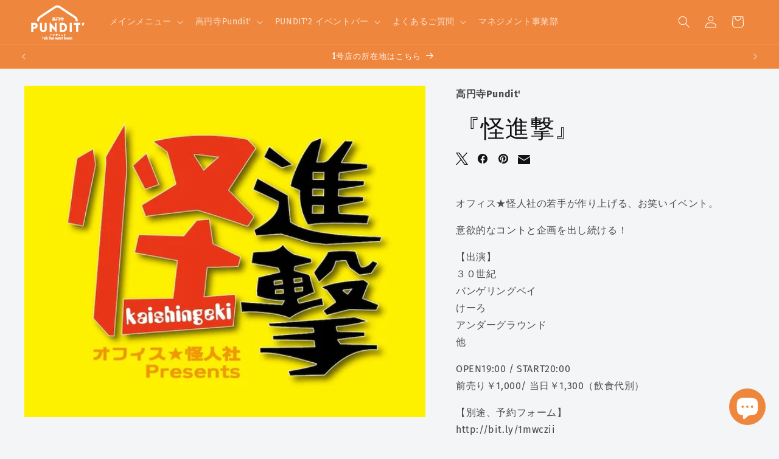

--- FILE ---
content_type: image/svg+xml
request_url: https://pundit.jp/cdn/shop/files/Web_-02.svg?v=1691218167&width=90
body_size: 3870
content:
<?xml version="1.0" encoding="UTF-8"?>
<svg id="_レイヤー_1" data-name="レイヤー 1" xmlns="http://www.w3.org/2000/svg" xmlns:xlink="http://www.w3.org/1999/xlink" viewBox="0 0 500 320">
  <defs>
    <style>
      .cls-1 {
        fill: none;
      }

      .cls-2 {
        clip-path: url(#clippath);
      }

      .cls-3, .cls-4 {
        fill: #fff;
      }

      .cls-4 {
        fill-rule: evenodd;
      }
    </style>
    <clipPath id="clippath">
      <rect class="cls-1" x="58.99" y="4.28" width="374" height="148.3"/>
    </clipPath>
  </defs>
  <g class="cls-2">
    <path class="cls-4" d="M432.99,145.78c0-16.5-8.2-31.9-21.9-41-32.6-21.7-102.3-68.2-137.8-91.9-16.5-11-38.1-11-54.6,0-35.5,23.7-105.3,70.2-137.8,91.9-13.7,9.2-21.9,24.5-21.9,41v195.6c0,13.1,5.2,25.6,14.4,34.9,9.2,9.2,21.8,14.4,34.8,14.4H383.79c13.1,0,25.5-5.2,34.8-14.4,9.2-9.2,14.4-21.8,14.4-34.9V145.78Zm-19.7,0v195.6c0,7.8-3.1,15.3-8.6,20.9-5.6,5.5-13.1,8.6-20.9,8.6H108.19c-7.8,0-15.3-3.1-20.9-8.6-5.5-5.6-8.6-13.1-8.6-20.9V145.78c0-9.8,4.9-19.1,13.1-24.6L229.59,29.28c9.9-6.6,22.8-6.6,32.8,0,35.5,23.7,105.3,70.2,137.8,91.9,8.2,5.5,13.1,14.7,13.1,24.6"/>
  </g>
  <path class="cls-3" d="M24.69,248.68v-31.8h16.1c32.3,0,32.4-51.4,0-51.4H7.99v83.2H24.69Zm0-48.1v-18.6h14.7c11.2,0,11.2,18.6,0,18.6h-14.7Zm123.1,19.1v-54.3h-16.6v54.2c0,17.5-27,17.5-27,0v-54.2h-16.7v54.3c0,39.6,60.3,39.6,60.3,0Zm44.8-16.4l42.2,47.1h4.4v-85h-16.8v47.1l-42.1-49h-4.4v85.2h16.7v-45.4h0Zm99.9-38h-24.8v83.4h24.8c55.5,0,55.5-83.4,0-83.4Zm0,16.7c32.4,0,32.4,50,0,50h-8.2v-50h8.2Zm83.6,66.7v-83.4h-16.7v83.4h16.7Zm58.9,0v-66.7h20.8v-16.6h-58.2v16.6h20.7v66.7h16.7Zm57-83.5h-16.8l-4.8,24.9h12.7l8.9-24.9Z"/>
  <path class="cls-3" d="M24.68,248.71v-31.8h16.1c32.3,0,32.4-51.4,0-51.4H7.98v83.3H24.68v-.1Zm0-48.1v-18.6h14.7c11.2,0,11.2,18.7,0,18.7h-14.7v-.1Z"/>
  <path class="cls-3" d="M147.78,219.61v-54.3h-16.5v54.2c0,17.5-27.1,17.5-27.1,0v-54.2h-16.7v54.3c.1,39.7,60.3,39.7,60.3,0Z"/>
  <path class="cls-3" d="M192.62,203.31l42.2,47.1h4.4v-85h-16.8v47.1l-42.1-49h-4.4v85.1h16.7v-45.3h0Z"/>
  <path class="cls-3" d="M292.55,165.31h-24.8v83.4h24.8c55.5,0,55.5-83.4,0-83.4Zm0,16.7c32.4,0,32.4,50,0,50h-8.2v-50h8.2Z"/>
  <path class="cls-3" d="M376.17,248.71v-83.4h-16.7v83.4h16.7Z"/>
  <path class="cls-3" d="M435.02,248.71v-66.7h20.8v-16.6h-58.2v16.6h20.8v66.7s16.6,0,16.6,0Z"/>
  <path class="cls-3" d="M492.02,165.21h-16.8l-4.7,24.8h12.7l8.8-24.8Z"/>
  <path class="cls-3" d="M116.89,320.48c-3.1,0-4.6-1.7-4.6-5.1v-13.9h-2.2v-2.6h2.2v-6.2h3.9v6.2h3.4v2.6h-3.4v13.6c0,.9,.1,1.5,.4,1.8,.3,.3,.8,.5,1.5,.5,.5,0,1,0,1.4-.1v2.9c-.9,.2-1.8,.3-2.6,.3Zm9.5,0c-.8,0-1.5-.2-2.2-.7-.6-.5-1.2-1.1-1.5-1.8-.4-.8-.5-1.6-.5-2.4,0-1.7,.4-3,1.1-4.1,.7-1,1.6-1.9,2.7-2.5,1.1-.6,2.6-1.3,4.6-2.1v-1.5c0-1.4-.1-2.4-.4-3-.3-.6-.9-.9-1.7-.9-1.5,0-2.2,1-2.2,3v1.1l-3.9-.1c.1-2.4,.6-4.1,1.6-5.2s2.6-1.7,4.8-1.7c2,0,3.5,.6,4.4,1.7s1.4,2.8,1.4,5.1v9.7c0,1.6,.1,3.3,.4,5.1h-3.8c-.3-1.4-.4-2.4-.5-3.1-.3,1-.8,1.8-1.5,2.4-.8,.7-1.7,1-2.8,1Zm1.5-3.4c.5,0,1-.2,1.5-.6s.8-.8,1.1-1.2v-6c-1.1,.6-1.9,1.1-2.5,1.5s-1.1,.9-1.4,1.5c-.4,.6-.6,1.2-.6,2,0,.9,.2,1.6,.5,2,.3,.6,.8,.8,1.4,.8Zm10.7-26.7h3.9v29.8h-3.9v-29.8Zm8.1,0h3.9v17.8l5.7-9.2h4.1l-5,8.3,4.9,13h-3.9l-4-10.9-1.8,2.7v8.1h-3.9v-29.8Zm24.6,0h3.9v29.8h-3.9v-29.8Zm8.3,1.2h3.9v4.1h-3.9v-4.1Zm0,7.3h3.9v21.3h-3.9v-21.3Zm6.7,0h4l2.6,17.1,2.7-17.1h3.8l-4.1,21.3h-4.8l-4.2-21.3Zm21.5,21.6c-1.6,0-2.9-.3-3.8-.9-.9-.6-1.5-1.6-1.9-2.8-.4-1.2-.5-2.8-.5-4.8v-4.9c0-2.9,.5-5.1,1.4-6.5s2.6-2,4.9-2c1.7,0,3,.4,3.9,1.1s1.5,1.7,1.7,3c.3,1.3,.4,3,.4,5.2v1.7h-8.4v4.3c0,1.3,.2,2.2,.6,2.8,.4,.6,1,.9,1.8,.9s1.4-.3,1.7-.9,.4-1.5,.4-2.6v-1.3h3.8v.8c0,2.2-.5,3.9-1.4,5.1-1,1.2-2.5,1.8-4.6,1.8Zm2.2-13v-1.9c0-1.5-.1-2.5-.4-3.1-.3-.6-.9-.9-1.8-.9-.6,0-1.1,.2-1.5,.5-.3,.3-.6,.8-.7,1.5-.1,.7-.2,1.6-.2,2.9v1.1h4.6v-.1Zm21.8,13c-1.6,0-2.9-.3-3.8-.9-.9-.6-1.5-1.6-1.9-2.8-.4-1.2-.6-2.8-.6-4.8v-4.9c0-2.9,.5-5.1,1.4-6.5s2.6-2,4.9-2c1.7,0,3,.4,3.9,1.1s1.5,1.7,1.7,3c.3,1.3,.4,3,.4,5.2v1.7h-8.4v4.3c0,1.3,.2,2.2,.6,2.8,.4,.6,1,.9,1.8,.9s1.4-.3,1.7-.9,.4-1.5,.4-2.6v-1.3h3.8v.8c0,2.2-.5,3.9-1.4,5.1-.9,1.2-2.4,1.8-4.5,1.8Zm2.1-13v-1.9c0-1.5-.1-2.5-.4-3.1-.3-.6-.9-.9-1.8-.9-.6,0-1.1,.2-1.5,.5-.3,.3-.6,.8-.7,1.5-.1,.7-.2,1.6-.2,2.9v1.1h4.6v-.1Zm6-8.6h4l2.6,17.1,2.7-17.1h3.8l-4.1,21.3h-4.8l-4.2-21.3Zm21.6,21.6c-1.7,0-2.9-.3-3.8-.9-.9-.6-1.5-1.6-1.9-2.8-.4-1.2-.5-2.8-.5-4.8v-4.9c0-2.9,.5-5.1,1.4-6.5s2.6-2,4.9-2c1.7,0,3,.4,3.9,1.1s1.5,1.7,1.7,3c.3,1.3,.4,3,.4,5.2v1.7h-8.4v4.3c0,1.3,.2,2.2,.6,2.8,.4,.6,1,.9,1.8,.9s1.4-.3,1.7-.9,.4-1.5,.4-2.6v-1.3h3.8v.8c0,2.2-.5,3.9-1.4,5.1-1,1.2-2.6,1.8-4.6,1.8Zm2.1-13v-1.9c0-1.5-.1-2.5-.4-3.1-.3-.6-.9-.9-1.8-.9-.6,0-1.1,.2-1.5,.5-.3,.3-.6,.8-.7,1.5-.1,.7-.2,1.6-.2,2.9v1.1h4.6v-.1Zm7.5-8.6h3.9v2.1c1.7-1.6,3.4-2.4,5.2-2.4,1.2,0,2,.4,2.5,1.2,.5,.8,.7,1.9,.7,3.1v17.2h-3.9v-16.1c0-.8-.1-1.4-.4-1.8-.2-.4-.7-.6-1.3-.6-.8,0-1.7,.4-2.8,1.3v17.2h-3.9v-21.2Zm21.8,21.6c-3.1,0-4.6-1.7-4.6-5.1v-13.9h-2.2v-2.6h2.2v-6.2h3.9v6.2h3.4v2.6h-3.4v13.6c0,.9,.1,1.5,.4,1.8,.3,.3,.8,.5,1.5,.5,.5,0,1,0,1.4-.1v2.9c-.9,.2-1.8,.3-2.6,.3Zm14.2-30.1h3.9v10.8c1.8-1.7,3.5-2.5,5.3-2.5,1.2,0,2,.4,2.4,1.2,.5,.8,.7,1.9,.7,3.1v17.2h-3.9v-16.1c0-.8-.1-1.4-.4-1.8-.2-.4-.7-.6-1.3-.6-.9,0-1.8,.5-2.9,1.4v17.1h-3.9v-29.8h.1Zm22.2,30.1c-2.3,0-3.9-.7-4.8-2-.9-1.3-1.4-3.3-1.4-5.8v-6.2c0-2.6,.5-4.5,1.4-5.8s2.5-2,4.8-2,3.8,.7,4.8,2c.9,1.3,1.4,3.3,1.4,5.8v6.2c0,2.6-.5,4.5-1.4,5.8-1,1.4-2.6,2-4.8,2Zm0-2.9c.7,0,1.2-.2,1.5-.6s.5-.9,.6-1.5,.1-1.5,.1-2.5v-6.7c0-1.1,0-1.9-.1-2.5s-.3-1.1-.6-1.6c-.3-.4-.8-.6-1.5-.6s-1.2,.2-1.6,.6c-.3,.4-.5,.9-.6,1.6-.1,.6-.1,1.5-.1,2.5v6.7c0,1.1,0,1.9,.1,2.5s.3,1.1,.6,1.5c.3,.4,.8,.6,1.6,.6Zm12.8,2.9c-1.2,0-2-.4-2.5-1.2-.5-.8-.7-1.9-.7-3.1v-17.2h3.9v16c0,.8,.1,1.4,.4,1.8,.2,.4,.7,.6,1.3,.6,.8,0,1.7-.4,2.8-1.3v-17.2h3.9v21.3h-3.9v-2.1c-1.7,1.6-3.4,2.4-5.2,2.4Zm18.1,0c-1.7,0-3.1-.5-4.2-1.6-1.1-1.1-1.7-2.5-1.8-4.3l3.3-1c.2,1.4,.5,2.4,1,3.1s1.2,1,2,1c.7,0,1.2-.2,1.6-.6,.4-.4,.6-1,.6-1.6s-.1-1.2-.4-1.7c-.3-.5-.7-1-1.3-1.5l-3.6-3.1c-.8-.7-1.5-1.5-1.9-2.3s-.7-1.8-.7-2.9c0-1.6,.5-2.9,1.5-3.8s2.3-1.4,4-1.4c1.6,0,2.9,.5,3.8,1.6,.9,1,1.5,2.4,1.6,4l-2.7,1c-.2-1.2-.4-2.1-.8-2.7-.4-.6-1-.9-1.8-.9-.6,0-1.1,.2-1.5,.6s-.6,.9-.6,1.5c0,.8,.4,1.5,1.1,2.1l3.8,3.5c1,.9,1.7,1.8,2.2,2.6,.5,.9,.8,1.9,.8,3.1,0,1.8-.5,3.1-1.6,4-1.2,.9-2.6,1.3-4.4,1.3Zm14.7,0c-1.7,0-2.9-.3-3.8-.9-.9-.6-1.5-1.6-1.9-2.8-.4-1.2-.5-2.8-.5-4.8v-4.9c0-2.9,.5-5.1,1.4-6.5s2.6-2,4.9-2c1.7,0,3,.4,3.9,1.1s1.5,1.7,1.7,3c.3,1.3,.4,3,.4,5.2v1.7h-8.4v4.3c0,1.3,.2,2.2,.6,2.8,.4,.6,1,.9,1.8,.9s1.4-.3,1.7-.9,.4-1.5,.4-2.6v-1.3h3.8v.8c0,2.2-.5,3.9-1.4,5.1-1,1.2-2.5,1.8-4.6,1.8Zm2.2-13v-1.9c0-1.5-.1-2.5-.4-3.1-.3-.6-.9-.9-1.8-.9-.6,0-1.1,.2-1.5,.5-.3,.3-.6,.8-.7,1.5-.1,.7-.2,1.6-.2,2.9v1.1h4.6v-.1Z"/>
  <path class="cls-3" d="M116.87,320.46c-3.1,0-4.6-1.7-4.6-5.1v-13.8h-2.2v-2.6h2.2v-6.3h3.9v6.2h3.4v2.6h-3.4v13.6c0,.9,.1,1.5,.4,1.8,.3,.3,.8,.5,1.6,.5,.5,0,1,0,1.4-.1v2.9c-1,.3-1.9,.3-2.7,.3Z"/>
  <path class="cls-3" d="M126.38,320.46c-.8,0-1.5-.2-2.2-.7s-1.2-1.1-1.5-1.9c-.4-.8-.5-1.6-.5-2.4,0-1.7,.4-3,1.1-4.1,.7-1,1.6-1.9,2.7-2.5,1.1-.6,2.6-1.3,4.6-2.1v-1.5c0-1.4-.1-2.4-.4-3-.3-.6-.8-.9-1.7-.9-1.5,0-2.2,1-2.2,3v1.3l-3.9-.1c0-2.4,.6-4.1,1.6-5.2,1-1.1,2.6-1.7,4.8-1.7,2,0,3.5,.6,4.4,1.7s1.4,2.8,1.4,5v9.7c0,1.6,.1,3.3,.4,5.1h-3.6c-.3-1.4-.4-2.4-.5-3.1-.3,1-.8,1.8-1.5,2.4-1,.7-1.9,1-3,1Zm1.5-3.4c.5,0,1-.2,1.5-.6,.5-.4,.8-.8,1.1-1.1v-6c-1.1,.6-1.9,1.1-2.5,1.5s-1.1,.9-1.4,1.5c-.4,.6-.6,1.2-.6,2,0,.9,.2,1.6,.5,2,.3,.5,.8,.7,1.4,.7Z"/>
  <path class="cls-3" d="M138.55,290.36h3.9v29.8h-3.9v-29.8Z"/>
  <path class="cls-3" d="M146.67,290.36h3.9v17.8l5.8-9.2h4.1l-5,8.3,4.9,13h-3.9l-4-10.9-1.8,2.7v8.1h-3.9v-29.8h-.1Z"/>
  <path class="cls-3" d="M171.25,290.36h3.9v29.8h-3.9v-29.8Z"/>
  <path class="cls-3" d="M179.57,291.66h3.9v4.1h-3.9v-4.1Zm0,7.3h3.9v21.3h-3.9v-21.3Z"/>
  <path class="cls-3" d="M186.3,298.96h4l2.6,17.1,2.6-17.1h3.8l-4,21.3h-4.8l-4.2-21.3Z"/>
  <path class="cls-3" d="M207.83,320.46c-1.6,0-2.9-.3-3.8-.9-.9-.6-1.5-1.5-1.9-2.8-.4-1.2-.5-2.8-.5-4.8v-4.9c0-2.9,.5-5.1,1.4-6.5s2.6-2,4.9-2c1.7,0,3,.4,3.9,1.1s1.4,1.7,1.7,3,.4,3,.4,5.2v1.8h-8.4v4.3c0,1.3,.2,2.2,.6,2.8,.4,.6,1,.9,1.8,.9s1.4-.3,1.7-.9c.3-.6,.5-1.5,.5-2.6v-1.3h3.8v.8c0,2.2-.5,3.9-1.4,5.1-1.1,1.2-2.6,1.7-4.7,1.7Zm2.2-13v-1.9c0-1.4-.1-2.5-.4-3.1-.3-.6-.9-.9-1.8-.9-.6,0-1.1,.1-1.5,.4-.3,.3-.6,.8-.7,1.5-.1,.7-.2,1.6-.2,2.9v1.1h4.6Z"/>
  <path class="cls-3" d="M231.79,320.46c-1.6,0-2.9-.3-3.8-.9-.9-.6-1.5-1.5-1.9-2.8-.4-1.2-.5-2.8-.5-4.8v-4.9c0-2.9,.5-5.1,1.4-6.5s2.6-2,4.9-2c1.7,0,3,.4,3.9,1.1s1.4,1.7,1.7,3,.4,3,.4,5.2v1.8h-8.4v4.3c0,1.3,.2,2.2,.6,2.8,.4,.6,1,.9,1.8,.9s1.4-.3,1.7-.9c.3-.6,.5-1.5,.5-2.6v-1.3h3.8v.8c0,2.2-.5,3.9-1.4,5.1-1.1,1.2-2.6,1.7-4.7,1.7Zm2.2-13v-1.9c0-1.4-.1-2.5-.4-3.1-.3-.6-.9-.9-1.8-.9-.6,0-1.1,.1-1.5,.4-.3,.3-.6,.8-.7,1.5-.1,.7-.2,1.6-.2,2.9v1.1h4.6Z"/>
  <path class="cls-3" d="M239.92,298.96h4l2.6,17.1,2.6-17.1h3.8l-4,21.3h-4.8l-4.2-21.3Z"/>
  <path class="cls-3" d="M261.45,320.46c-1.6,0-2.9-.3-3.8-.9-.9-.6-1.5-1.5-1.9-2.8-.4-1.2-.5-2.8-.5-4.8v-4.9c0-2.9,.5-5.1,1.4-6.5s2.6-2,4.9-2c1.7,0,3,.4,3.9,1.1s1.4,1.7,1.7,3,.4,3,.4,5.2v1.8h-8.4v4.3c0,1.3,.2,2.2,.6,2.8,.4,.6,1,.9,1.8,.9s1.4-.3,1.7-.9c.3-.6,.5-1.5,.5-2.6v-1.3h3.8v.8c0,2.2-.5,3.9-1.4,5.1-1.1,1.2-2.6,1.7-4.7,1.7Zm2.2-13v-1.9c0-1.4-.1-2.5-.4-3.1-.3-.6-.9-.9-1.8-.9-.6,0-1.1,.1-1.5,.4-.3,.3-.6,.8-.7,1.5-.1,.7-.2,1.6-.2,2.9v1.1h4.6Z"/>
  <path class="cls-3" d="M271.08,298.96h4v2.1c1.7-1.6,3.4-2.4,5.2-2.4,1.2,0,2,.4,2.5,1.2,.5,.8,.8,1.9,.8,3.1v17.2h-3.9v-16.1c0-.8-.1-1.4-.4-1.8-.2-.4-.7-.6-1.3-.6-.8,0-1.7,.4-2.8,1.3v17.2h-4v-21.2h-.1Z"/>
  <path class="cls-3" d="M292.91,320.46c-3.1,0-4.6-1.7-4.6-5.1v-13.8h-2.2v-2.6h2.2v-6.3h3.9v6.2h3.4v2.6h-3.4v13.6c0,.9,.1,1.5,.4,1.8,.3,.3,.8,.5,1.6,.5,.5,0,1,0,1.4-.1v2.9c-1,.3-1.9,.3-2.7,.3Z"/>
  <path class="cls-3" d="M307.14,290.36h3.9v10.8c1.8-1.7,3.5-2.5,5.3-2.5,1.2,0,2,.4,2.4,1.2,.5,.8,.7,1.9,.7,3.1v17.2h-3.9v-16.1c0-.8-.1-1.4-.4-1.8-.2-.4-.7-.6-1.3-.6-.9,0-1.8,.5-2.9,1.4v17.1h-3.9v-29.8h.1Z"/>
  <path class="cls-3" d="M329.23,320.46c-2.3,0-3.9-.7-4.8-2-.9-1.3-1.4-3.3-1.4-5.8v-6.2c0-2.6,.5-4.5,1.4-5.8s2.5-2,4.8-2,3.8,.7,4.8,2,1.4,3.3,1.4,5.8v6.2c0,2.5-.5,4.5-1.4,5.8-1,1.4-2.6,2-4.8,2Zm0-2.9c.7,0,1.2-.2,1.5-.6,.3-.4,.5-.9,.6-1.5s.1-1.4,.1-2.5v-6.7c0-1.1,0-1.9-.1-2.5s-.3-1.1-.6-1.6c-.3-.4-.8-.6-1.5-.6s-1.2,.2-1.6,.6c-.3,.4-.5,.9-.6,1.6-.1,.6-.1,1.5-.1,2.5v6.7c0,1.1,0,1.9,.1,2.5s.3,1.1,.6,1.5c.4,.4,.9,.6,1.6,.6Z"/>
  <path class="cls-3" d="M342.07,320.46c-1.2,0-2-.4-2.5-1.2s-.7-1.9-.7-3.1v-17.2h4v16.1c0,.8,.1,1.4,.4,1.8,.2,.4,.7,.6,1.3,.6,.8,0,1.7-.4,2.8-1.3v-17.2h3.9v21.3h-3.9v-2.1c-1.8,1.5-3.5,2.3-5.3,2.3Z"/>
  <path class="cls-3" d="M360.23,320.46c-1.7,0-3.1-.5-4.2-1.6-1.1-1.1-1.7-2.5-1.8-4.4l3.3-1c.2,1.4,.5,2.4,1,3.1,.5,.7,1.2,1,2,1,.7,0,1.2-.2,1.6-.6,.4-.4,.6-.9,.6-1.6,0-.6-.1-1.2-.4-1.7-.3-.5-.7-1-1.3-1.5l-3.7-3.1c-.8-.7-1.5-1.5-1.9-2.2-.4-.8-.7-1.8-.7-2.9,0-1.6,.5-2.9,1.5-3.8s2.3-1.4,4-1.4c1.6,0,2.9,.5,3.8,1.6,.9,1,1.5,2.4,1.6,4l-2.6,1c-.2-1.2-.5-2.1-.9-2.7s-1-.9-1.8-.9c-.6,0-1.1,.2-1.5,.6s-.6,.9-.6,1.5c0,.8,.4,1.5,1.1,2.1l3.8,3.5c1,.9,1.7,1.7,2.2,2.6s.8,1.9,.8,3.1c0,1.8-.5,3.1-1.6,4.1-1.1,.8-2.5,1.2-4.3,1.2Z"/>
  <path class="cls-3" d="M374.96,320.46c-1.6,0-2.9-.3-3.8-.9-.9-.6-1.5-1.5-1.9-2.8-.4-1.2-.5-2.8-.5-4.8v-4.9c0-2.9,.5-5.1,1.4-6.5s2.6-2,4.9-2c1.7,0,3,.4,3.9,1.1s1.4,1.7,1.7,3,.4,3,.4,5.2v1.8h-8.5v4.3c0,1.3,.2,2.2,.6,2.8,.4,.6,1,.9,1.8,.9s1.4-.3,1.7-.9c.3-.6,.5-1.5,.5-2.6v-1.3h3.8v.8c0,2.2-.5,3.9-1.4,5.1-1,1.2-2.6,1.7-4.6,1.7Zm2.1-13v-1.9c0-1.4-.1-2.5-.4-3.1-.3-.6-.9-.9-1.8-.9-.6,0-1.1,.1-1.5,.4-.3,.3-.6,.8-.7,1.5-.1,.7-.2,1.6-.2,2.9v1.1h4.6Z"/>
  <path class="cls-1" d="M198.09,118.48v-1.8c0-.4,.1-.7,.3-.9,.2-.2,.5-.3,.9-.3h11.4c.3,0,.6-.1,.9-.3,.2-.2,.3-.5,.3-.9s.1-.7,.3-.9c.2-.2,.5-.3,.9-.3h3.3c.3,0,.6,.1,.8,.3,.2,.2,.3,.5,.3,.9s.1,.6,.3,.9c.2,.2,.5,.3,.9,.3h11.3c.4,0,.7,.1,.9,.3,.2,.2,.3,.5,.3,.9v1.8c0,.4-.1,.7-.3,.9-.2,.2-.5,.3-.9,.3h-30.8c-.4,0-.7-.1-.9-.3-.1-.3-.2-.5-.2-.9Zm6.8,9.3v-5.7c0-.4,.1-.7,.3-.9,.2-.2,.5-.3,.9-.3h17.4c.4,0,.7,.1,.9,.3,.2,.2,.3,.5,.3,.9v5.7c0,.4-.1,.7-.3,.9-.2,.2-.5,.3-.9,.3h-17.4c-.4,0-.7-.1-.9-.3-.2-.2-.3-.5-.3-.9Zm5.7-2.2h8.4c.5,0,.7-.2,.7-.7s-.2-.7-.7-.7h-8.4c-.5,0-.7,.2-.7,.7s.2,.7,.7,.7Zm11.7,20.1l-.1-.6-.1-.5c-.1-.7-.5-1.1-1.2-1.1h-13.1c-.4,0-.7-.1-.9-.3s-.3-.5-.3-.9v-5.7c0-.4,.1-.7,.3-.9s.5-.3,.9-.3h14c.4,0,.7,.1,.9,.3s.3,.5,.3,.9v5c0,.3,.2,.5,.5,.5h.4c.4,0,.8-.1,1-.2,.2-.1,.3-.4,.3-.9v-5.6c0-.4-.1-.7-.3-.9s-.5-.3-.9-.3h-18.4c-.4,0-.7,.1-.9,.3s-.3,.5-.3,.9v10.5c0,.4-.1,.7-.3,.9s-.5,.3-.9,.3h-2.8c-.4,0-.7-.1-.9-.3s-.3-.5-.3-.9v-14.4c0-.4,.1-.7,.3-.9,.2-.2,.5-.3,.9-.3h28.8c.4,0,.7,.1,.9,.3,.2,.2,.3,.5,.3,.9v11.5c0,2.2-1,3.5-3.1,3.9-.6,.1-1.3,.2-2,.2h-2.1c-.5,0-.8-.3-.9-.8v-.6Zm-10.3-5.7h5.3c.5,0,.7-.2,.7-.7s-.2-.7-.7-.7h-5.3c-.5,0-.7,.2-.7,.7,0,.4,.3,.7,.7,.7Zm45.2,6l-.1-1c0-.4-.1-.8-.2-1.2-.1-.4-.1-.7-.2-1-.1-.5-.2-.9-.2-1.1-.2-.6,0-.9,.6-.9h2.3c.6,0,1-.1,1.2-.2,.2-.2,.3-.5,.3-1v-5.4c0-.4-.1-.7-.3-.9s-.5-.3-.9-.3h-16.2c-.4,0-.7,.1-.9,.3s-.3,.5-.3,.9v11.5c0,.4-.1,.7-.3,.9s-.5,.3-.9,.3h-3.3c-.4,0-.7-.1-.9-.3s-.3-.5-.3-.9v-29.8c0-.4,.1-.7,.3-.9,.2-.2,.5-.3,.9-.3h27.6c.4,0,.7,.1,.9,.3,.2,.2,.3,.5,.3,.9v26.6c0,2.4-1.1,3.8-3.3,4.2-.7,.2-1.4,.2-2.2,.2h-2.8c-.3,0-.5-.1-.7-.3-.2,0-.3-.3-.4-.6Zm-13.7-18.1h4.1c.4,0,.7-.1,.9-.3,.2-.2,.3-.5,.3-.9v-5.5c0-.4-.1-.7-.3-.9-.2-.2-.5-.3-.9-.3h-4.1c-.4,0-.7,.1-.9,.3-.2,.2-.3,.5-.3,.9v5.5c0,.4,.1,.7,.3,.9s.5,.3,.9,.3Zm12.1,0h4.1c.4,0,.7-.1,.9-.3,.2-.2,.3-.5,.3-.9v-5.5c0-.4-.1-.7-.3-.9s-.5-.3-.9-.3h-4.1c-.4,0-.7,.1-.9,.3-.2,.2-.3,.5-.3,.9v5.5c0,.4,.1,.7,.3,.9s.5,.3,.9,.3Zm34.1,18.4v-.4c-.1-.7-.3-1.9-.8-3.4-.2-.5,0-.8,.6-.8h2.4c.5,0,.9-.1,1.1-.2,.2-.1,.4-.5,.4-1v-3.8c0-.4-.1-.7-.3-.9s-.5-.3-.9-.3h-7.4c-.4,0-.6,.1-.7,.3-.1,.2,0,.4,.2,.6,.2,.2,.3,.4,.5,.6,.1,.2,.4,.6,.9,1.2,.5,.6,1,1.6,1.7,2.8,.3,.5,.2,1-.4,1.2-.1,0-.3,.1-.4,.2-.1,.1-.3,.2-.6,.3-.8,.4-1.4,.8-1.8,1-.4,.2-.7,.4-.8,.5s-.3,.1-.5,.1-.4-.1-.6-.4c-.1-.3-.3-.5-.4-.8-.1-.2-.3-.5-.5-.9-.8-1.3-1.4-2.2-1.8-2.7-.4-.5-.6-.8-.8-1.1s-.3-.6-.2-.9c0-.3,.3-.6,.6-.8l.6-.4c.6-.3,.8-.6,.8-.8-.1-.2-.4-.3-1.1-.3h-4.8c-.4,0-.7-.1-.9-.3s-.3-.5-.3-.9v-2.4c0-.4,.1-.7,.3-.9,.2-.2,.5-.3,.9-.3h17.5c.8,0,1.1-.4,1.1-1.1,0-.8-.4-1.1-1.1-1.1h-19.3c-.4,0-.7-.1-.9-.3-.2-.2-.3-.5-.3-.9v-2.4c0-.4,.1-.7,.3-.9,.2-.2,.5-.3,.9-.3h11.5c.3,0,.6-.1,.8-.3,.2-.2,.3-.5,.3-.8s-.1-.6-.3-.8c-.2-.2-.4-.3-.8-.3h-8.1c-.4,0-.7-.1-.9-.3-.2-.2-.3-.5-.3-.9v-2.4c0-.4,.1-.7,.3-.9,.2-.2,.5-.3,.9-.3h7.9c.4,0,.7-.1,.9-.3,.2-.2,.3-.5,.3-.9v-1c0-.4,.1-.7,.3-.9,.2-.2,.5-.3,.9-.3h3.3c.4,0,.7,.1,.9,.3,.2,.2,.3,.5,.3,.9v1c0,.4,.1,.7,.3,.9,.2,.2,.5,.3,.9,.3h8.2c.4,0,.7,.1,.9,.3,.2,.2,.3,.5,.3,.9v2.4c0,.4-.1,.7-.3,.9-.2,.2-.5,.3-.9,.3h-8.3c-.3,0-.6,.1-.8,.3-.2,.2-.3,.5-.3,.8s.1,.6,.3,.8c.2,.2,.5,.3,.8,.3h11.5c.4,0,.7,.1,.9,.3,.2,.2,.3,.5,.3,.9v2.4c0,.4-.1,.7-.3,.9s-.5,.3-.9,.3h-3.7c-.8,0-1.1,.4-1.1,1.1,0,.8,.4,1.1,1.1,1.1h2.4c.4,0,.7,.1,.9,.3,.2,.2,.3,.5,.3,.9v2.4c0,.4-.1,.7-.3,.9s-.5,.3-.9,.3h-2.2c-.4,0-.7,.1-.9,.3s-.3,.5-.3,.9v6c0,2.4-1.1,3.8-3.3,4.3-.7,.1-1.4,.2-2.2,.2h-2.8c-.6,.3-.9,0-1-.6Z"/>
  <path class="cls-3" d="M198.11,118.45v-1.7c0-.4,.1-.7,.3-.9s.5-.3,.9-.3h11.4c.3,0,.6-.1,.8-.3s.3-.5,.3-.9,.1-.7,.3-.9,.5-.3,.9-.3h3.3c.3,0,.6,.1,.8,.3s.3,.5,.3,.9c0,.3,.1,.6,.3,.9,.2,.2,.5,.3,.9,.3h11.3c.4,0,.7,.1,.9,.3s.3,.5,.3,.9v1.8c0,.4-.1,.7-.3,.9-.2,.2-.5,.3-.9,.3h-30.8c-.4,0-.7-.1-.9-.3,0-.3-.1-.6-.1-1Zm6.7,9.3v-5.8c0-.4,.1-.7,.3-.9,.2-.2,.5-.3,.9-.3h17.3c.4,0,.7,.1,.9,.3,.2,.2,.3,.5,.3,.9v5.8c0,.4-.1,.7-.3,.9-.2,.2-.5,.3-.9,.3h-17.3c-.4,0-.7-.1-.9-.3-.1-.2-.3-.5-.3-.9Zm5.7-2.2h8.4c.5,0,.7-.2,.7-.7s-.2-.7-.7-.7h-8.4c-.5,0-.7,.2-.7,.7,.1,.5,.3,.7,.7,.7Zm11.7,20.1l-.1-.6-.1-.5c-.1-.7-.5-1.1-1.2-1.1h-13.1c-.4,0-.7-.1-.9-.3-.2-.2-.3-.5-.3-.9v-5.8c0-.4,.1-.7,.3-.9s.5-.3,.9-.3h14c.4,0,.7,.1,.9,.3s.3,.5,.3,.9v5.1c0,.3,.2,.5,.5,.5h.4c.4,0,.8-.1,1-.2,.2-.1,.4-.4,.4-.9v-5.6c0-.4-.1-.7-.3-.9s-.5-.3-.9-.3h-18.5c-.4,0-.7,.1-.9,.3s-.3,.5-.3,.9v10.5c0,.4-.1,.7-.3,.9s-.5,.3-.9,.3h-2.8c-.4,0-.7-.1-.9-.3s-.3-.5-.3-.9v-14.4c0-.4,.1-.7,.3-.9,.2-.2,.5-.3,.9-.3h28.9c.4,0,.7,.1,.9,.3,.2,.2,.3,.5,.3,.9v11.5c0,2.2-1,3.5-3.1,3.9-.6,.1-1.3,.2-2,.2h-2.1c-.5,0-.8-.3-.9-.9,0-.2-.1-.4-.1-.5Zm-10.2-5.7h5.3c.5,0,.7-.2,.7-.7s-.2-.7-.7-.7h-5.3c-.5,0-.7,.2-.7,.7s.3,.7,.7,.7Z"/>
  <path class="cls-3" d="M257.24,146.05l-.1-1c-.1-.4-.1-.8-.2-1.2-.1-.4-.1-.7-.2-1-.1-.5-.2-.9-.3-1.1-.2-.6,0-.9,.6-.9h2.3c.6,0,.9-.1,1.1-.2,.2-.2,.3-.5,.3-1v-5.5c0-.4-.1-.7-.3-.9s-.5-.3-.9-.3h-16.2c-.4,0-.7,.1-.9,.3-.2,.2-.3,.5-.3,.9v11.6c0,.4-.1,.7-.3,.9s-.5,.3-.9,.3h-3.3c-.4,0-.7-.1-.9-.3s-.3-.5-.3-.9v-29.8c0-.4,.1-.7,.3-.9s.5-.3,.9-.3h27.6c.4,0,.7,.1,.9,.3s.3,.5,.3,.9v26.6c0,2.4-1.1,3.8-3.3,4.2-.7,.1-1.4,.2-2.2,.2h-2.8c-.3,0-.5-.1-.7-.2,0-.2-.2-.4-.2-.7Zm-13.8-18.2h4.1c.4,0,.7-.1,.9-.3,.2-.2,.3-.5,.3-.9v-5.5c0-.4-.1-.7-.3-.9-.2-.2-.5-.3-.9-.3h-4.1c-.4,0-.7,.1-.9,.3-.2,.2-.3,.5-.3,.9v5.5c0,.4,.1,.7,.3,.9,.3,.2,.6,.3,.9,.3Zm12.1,0h4.1c.4,0,.7-.1,.9-.3,.2-.2,.3-.5,.3-.9v-5.5c0-.4-.1-.7-.3-.9-.2-.2-.5-.3-.9-.3h-4.1c-.4,0-.7,.1-.9,.3-.2,.2-.3,.5-.3,.9v5.5c0,.4,.1,.7,.3,.9,.3,.2,.6,.3,.9,.3Z"/>
  <path class="cls-3" d="M289.66,146.25v-.4c-.1-.7-.3-1.9-.8-3.4-.2-.5,0-.8,.6-.8h2.4c.5,0,.9-.1,1.1-.2,.2-.2,.4-.5,.4-1v-3.7c0-.4-.1-.7-.3-.9s-.5-.3-.9-.3h-7.5c-.4,0-.6,.1-.7,.3-.1,.2,0,.4,.1,.6,.2,.2,.3,.4,.5,.6,.1,.2,.4,.6,.9,1.2,.5,.6,1,1.6,1.7,2.8,.3,.5,.2,.9-.4,1.2-.1,.1-.2,.1-.4,.2-.1,.1-.3,.2-.6,.3-.8,.4-1.4,.8-1.8,1-.4,.2-.7,.4-.8,.5s-.3,.1-.6,.1c-.2,0-.4-.1-.5-.4s-.3-.5-.4-.8c-.1-.2-.3-.5-.5-.9-.8-1.3-1.4-2.2-1.8-2.7-.3-.5-.6-.8-.8-1.1s-.3-.6-.2-.9c.1-.3,.3-.6,.6-.8l.6-.4c.6-.3,.8-.6,.8-.8-.1-.2-.4-.3-1-.3h-4.8c-.4,0-.7-.1-.9-.3s-.3-.5-.3-.9v-2.4c0-.4,.1-.7,.3-.9,.2-.2,.5-.3,.9-.3h17.7c.8,0,1.1-.4,1.1-1.1,0-.8-.4-1.1-1.1-1.1h-19.3c-.4,0-.7-.1-.9-.3-.2-.2-.3-.5-.3-.9v-2.4c0-.4,.1-.7,.3-.9,.2-.2,.5-.3,.9-.3h11.5c.3,0,.6-.1,.8-.3,.2-.2,.3-.5,.3-.8s-.1-.6-.3-.8c-.2-.2-.5-.3-.8-.3h-8.1c-.4,0-.7-.1-.9-.3-.2-.2-.3-.5-.3-.9v-2.4c0-.4,.1-.7,.3-.9s.5-.3,.9-.3h7.9c.4,0,.7-.1,.9-.3s.3-.5,.3-.9v-1c0-.4,.1-.7,.3-.9s.5-.3,.9-.3h3.3c.4,0,.7,.1,.9,.3s.3,.5,.3,.9v1c0,.4,.1,.7,.3,.9s.5,.3,.9,.3h8.2c.4,0,.7,.1,.9,.3s.3,.5,.3,.9v2.4c0,.4-.1,.7-.3,.9-.2,.2-.5,.3-.9,.3h-8.3c-.3,0-.6,.1-.8,.3-.2,.2-.3,.5-.3,.8s.1,.6,.3,.8c.2,.2,.5,.3,.8,.3h11.5c.4,0,.7,.1,.9,.3,.2,.2,.3,.5,.3,.9v2.4c0,.4-.1,.7-.3,.9-.2,.2-.5,.3-.9,.3h-3.7c-.8,0-1.1,.4-1.1,1.1,0,.8,.4,1.1,1.1,1.1h2.4c.4,0,.7,.1,.9,.3,.2,.2,.3,.5,.3,.9v2.4c0,.4-.1,.7-.3,.9s-.5,.3-.9,.3h-2.3c-.4,0-.7,.1-.9,.3s-.3,.5-.3,.9v6c0,2.4-1.1,3.8-3.3,4.3-.7,.1-1.4,.2-2.2,.2h-2.8c-.6,.2-.9-.1-1-.7Z"/>
  <path class="cls-3" d="M199.19,269.78c-.5,.5-1,.7-1.7,.7s-1.3-.2-1.7-.7c-.5-.5-.7-1.1-.7-1.8s.2-1.3,.7-1.7c.5-.5,1.1-.7,1.7-.7s1.2,.2,1.7,.7,.7,1,.7,1.7-.2,1.3-.7,1.8Zm-2.4-1c.2,.2,.4,.3,.7,.3s.5-.1,.7-.3c.2-.2,.3-.4,.3-.7s-.1-.5-.3-.7-.4-.3-.7-.3-.5,.1-.7,.3c-.2,.2-.3,.4-.3,.7s.1,.5,.3,.7Zm-4.9,3.4c0-.3,.2-.5,.5-.8l1.5-1c.2-.1,.4-.2,.6-.2s.4,.1,.6,.3c1.6,1.6,3,3.4,4.3,5.4,.8,1.3,1.1,2.1,1.1,2.5v.2c-.1,.2-.2,.4-.5,.5l-1,.5c-.3,.2-.6,.3-.9,.5-.3,.2-.5,.3-.8,.3s-.6-.2-.8-.6c-1.3-2.9-2.7-5.2-4.3-7-.2-.1-.3-.4-.3-.6Zm-8.5,8.7c-.2,.1-.4,.2-.7,.2-.2,0-.5-.1-.7-.4-.6-.6-1-1-1.3-1.2-.4-.3-.6-.6-.6-.8s.1-.5,.4-.8c1.7-1.3,3-3,4.1-5,.3-.6,.6-1.3,.8-2,.1-.3,.2-.5,.5-.6,.1-.1,.3-.1,.4-.1s.3,0,.4,.1l1.9,.6c.3,.1,.4,.2,.6,.4,.1,.1,.1,.2,.1,.4,0,.1,0,.2-.1,.3-.5,1.7-1.2,3.3-2.2,4.8-1.1,1.6-2.2,3-3.6,4.1Zm28.1-7.1c-.2,.2-.3,.2-.5,.2s-.5-.1-.8-.4c-.7-.6-1.3-1.1-1.9-1.5-.4-.3-.8-.5-1.2-.7-.3-.2-.4-.4-.4-.6s.1-.3,.2-.5l1.4-1.8c.2-.2,.4-.4,.6-.4s.5,.1,.9,.3c.9,.5,1.6,1,2.2,1.4,.6,.4,.9,.7,1.1,.8,.2,.2,.3,.4,.3,.6s-.1,.5-.2,.7l-1.7,1.9Zm-4.2,7.6c-.1-.2-.2-.4-.2-.5,0-.5,.3-.8,.8-.9,2.3-.6,4.8-1.8,7.5-3.6,3.1-2,5.2-3.9,6.3-5.5,.1-.2,.3-.3,.4-.3,.2,0,.4,.1,.5,.4l.2,.6c.2,.7,.5,1.2,.6,1.6,.2,.3,.3,.6,.3,.8s-.1,.4-.2,.6c-1.6,1.9-3.7,3.8-6.4,5.5-2.5,1.6-5.1,2.9-7.7,3.8-.1,0-.2,.1-.3,.1-.3,0-.6-.2-.8-.5l-1-2.1Zm42.7-12.3c-.2,.1-.4,.2-.7,.2s-.5-.2-.7-.5c-.3-.5-.7-1-1.1-1.4-.2-.2-.3-.5-.3-.7,0-.3,.1-.5,.4-.7l.4-.3c.2-.1,.3-.2,.6-.2s.4,.1,.5,.2,.2,.2,.2,.2c.1,.1,.1,.2,.2,.3,.1,.1,.2,.3,.4,.4,.1,.2,.3,.3,.3,.5,.1,.1,.2,.2,.2,.3,.1,.1,.1,.2,.2,.3,.1,.1,.1,.2,.1,.4,0,.3-.1,.5-.3,.6l-.4,.4Zm-15.1,1.4h-.7c-.3,0-.5-.1-.6-.2s-.2-.3-.2-.5c-.1-1.4-.1-2-.1-2.1,0-.2,.1-.4,.2-.5,.1-.1,.3-.2,.5-.2h2.6c.8,0,1.5,0,2.4-.1h2.4l2.6-.1c.2,0,.4,.1,.5,.2,.1,.2,.2,.3,.3,.6v2.1c0,.2-.1,.4-.2,.6-.2,.1-.3,.2-.6,.2h-2.5l-4.6,.1-2-.1Zm12.2,.4c-.3,0-.6-.2-.9-.7-.2-.4-.5-.8-.9-1.2-.2-.3-.3-.5-.3-.8s.1-.5,.4-.7l.4-.3c.1-.1,.3-.2,.5-.2s.4,.1,.5,.2,.1,.2,.2,.2c0,0,.1,.1,.2,.2l.8,1.1c.1,.1,.2,.2,.3,.4,.1,.2,.2,.3,.2,.5,0,.3-.1,.5-.3,.6l-.4,.3c-.2,.4-.4,.4-.7,.4Zm-9.4,5.3c0-.2-.1-.4-.4-.4h-2.4l-3.5,.1c-.3,0-.5-.1-.7-.2-.2-.2-.3-.4-.3-.7-.1-1.2-.1-1.8-.1-1.9,0-.3,.1-.5,.3-.7,.1-.1,.3-.2,.6-.2h15.5l.7-.1c.3,0,.5,.1,.7,.2,.2,.2,.2,.4,.2,.7l.1,1.8h0c0,.3-.1,.5-.3,.7-.1,.1-.3,.2-.6,.2h-5.8c-.3,3.3-1.6,5.9-4,7.8-.8,.6-1.7,1.2-2.7,1.7-.1,.1-.3,.1-.5,.1s-.5-.2-.6-.5c-.3-.5-.6-.9-.9-1.2-.3-.3-.5-.5-.5-.6-.1-.1-.2-.3-.2-.5s.1-.4,.4-.5c2.2-.9,3.7-2.2,4.4-3.8,.3-.6,.5-1.3,.6-2-.1,.1,0,.1,0,0Zm25.3,8.1v-4.5c0-.2,0-.4-.1-.5,0-.1-.1-.2-.3-.2-.1,0-.3,.1-.4,.2-.9,.6-1.9,1.1-3,1.6-.1,.1-.3,.1-.4,.1-.3,0-.6-.2-.8-.5-.2-.4-.5-.8-.8-1.2-.2-.2-.2-.4-.2-.5,0-.2,.2-.4,.5-.6,2.7-1.1,5.2-2.6,7.4-4.6,.9-.8,1.5-1.4,2-2,.2-.2,.4-.4,.7-.4s.5,.1,.6,.2l1,.7c.3,.2,.4,.5,.4,.8,0,.2-.1,.4-.2,.6-.7,.9-1.7,1.8-2.9,2.8-.1,.1-.2,.2-.2,.4v7.5c0,.3-.1,.5-.3,.7s-.4,.3-.7,.3h-1.2c-.3,0-.5-.1-.7-.3-.3-.1-.4-.3-.4-.6Zm24.1-7.1c-.4,0-.6-.2-.7-.6,0-.1-.1-.3-.1-.6l-.5-1.4c-.1-.2-.2-.4-.2-.6,0-.1-.1-.2-.1-.3,0-.3,.2-.5,.5-.6l1.3-.4h.3c.1,0,.2,0,.3,.1,.2,.1,.3,.2,.4,.4,0,.1,.1,.2,.1,.3s.1,.2,.1,.3l.5,1.5c0,.1,.1,.2,.1,.3,.1,.3,.1,.5,.1,.6s0,.2-.1,.4c-.1,.2-.3,.3-.6,.4l-1.3,.4c.1-.2,0-.2-.1-.2Zm-3.9,5.4c0-.3,.2-.4,.6-.6,2.3-.6,4.1-1.6,5.4-2.9,1.4-1.4,2.3-3.2,2.7-5.5,0-.3,.2-.5,.4-.6,.1-.1,.3-.2,.5-.2h.2l1.2,.2c.3,0,.5,.2,.6,.4,.1,.2,.2,.3,.2,.5v.2c-.8,4.1-2.8,7.2-6,9.1-1,.6-2.2,1.2-3.6,1.7-.1,0-.3,.1-.4,.1s-.2,0-.4-.1-.3-.3-.4-.4l-.2-.4c-.2-.3-.4-.6-.6-1-.2-.2-.2-.3-.2-.5Zm.2-4.5c-.4,0-.6-.3-.7-.8-.2-1-.5-1.7-.9-2.4-.1-.1-.1-.3-.1-.4,0-.3,.2-.5,.5-.6l1.3-.5c.1,0,.3-.1,.4-.1,.3,0,.6,.2,.7,.5,.2,.3,.3,.7,.4,1,.1,.3,.2,.6,.3,.9,.1,.2,.1,.4,.2,.5,.1,.3,.2,.5,.2,.6s0,.3-.1,.4c-.1,.2-.3,.3-.5,.4l-1.3,.4c-.3,.1-.4,.1-.4,.1Zm26.8,6.2v-16.7c0-.3,.1-.5,.3-.7s.4-.3,.7-.3h1.9c.3,0,.5,.1,.7,.3,.2,.2,.3,.4,.3,.7v5.3s.1-.1,.2-.3c.2-.3,.4-.4,.7-.4,.2,0,.4,0,.6,.1,.2,.1,.3,.2,.4,.3,.1,.1,.3,.2,.6,.4,.7,.5,1.5,.9,2.2,1.4,.8,.5,1.7,.9,2.5,1.3,.3,.1,.4,.3,.4,.5,0,.1-.1,.3-.2,.4-.1,.1-.2,.3-.5,.6-.2,.3-.5,.8-.9,1.5-.2,.3-.4,.4-.6,.4s-.3,0-.5-.1c-.1-.1-.2-.2-.4-.2-.1-.1-.3-.2-.5-.3-1.1-.7-2.4-1.5-3.9-2.5-.1-.1-.2-.1-.2-.1,0,0-.1,0-.1,.1v8.3c0,.3-.1,.5-.3,.7s-.4,.3-.7,.3h-1.9c-.3,0-.5-.1-.7-.3-.1-.2-.1-.5-.1-.7Z"/>
  <path class="cls-3" d="M199.15,269.79c-.5,.5-1,.8-1.7,.8s-1.3-.2-1.7-.7c-.5-.5-.7-1.1-.7-1.8s.2-1.3,.7-1.7c.5-.5,1.1-.7,1.7-.7,.7,0,1.2,.2,1.7,.7s.7,1,.7,1.7c0,.7-.2,1.2-.7,1.7Zm-2.4-1c.2,.2,.4,.3,.7,.3s.5-.1,.7-.3,.3-.4,.3-.7-.1-.5-.3-.7-.4-.3-.7-.3-.5,.1-.7,.3-.2,.4-.2,.7,.1,.5,.2,.7Zm-4.9,3.4c0-.3,.2-.6,.5-.8l1.5-1c.2-.1,.4-.2,.6-.2s.4,.1,.6,.3c1.6,1.6,3,3.4,4.3,5.5,.8,1.3,1.1,2.1,1.1,2.5v.2c-.1,.2-.2,.4-.5,.5l-1,.5c-.3,.2-.6,.3-.9,.5-.3,.2-.5,.2-.8,.2s-.6-.2-.8-.6c-1.3-2.9-2.7-5.2-4.3-6.9-.1-.2-.3-.5-.3-.7Zm-8.4,8.7c-.2,.2-.4,.2-.7,.2-.2,0-.5-.1-.7-.4-.6-.6-1-1-1.3-1.2-.4-.3-.6-.5-.6-.8s.1-.5,.4-.8c1.7-1.3,3-3,4-5,.3-.6,.6-1.3,.8-2,.1-.3,.2-.5,.5-.6,.1-.1,.2-.1,.4-.1,.1,0,.3,0,.4,.1l1.9,.6c.3,.1,.4,.2,.6,.4,.1,.1,.1,.2,.1,.4v.3c-.5,1.7-1.2,3.3-2.2,4.8-1.1,1.6-2.3,3-3.6,4.1Z"/>
  <path class="cls-3" d="M211.46,273.79c-.2,.2-.3,.2-.5,.2s-.5-.1-.8-.4c-.7-.6-1.3-1.1-1.9-1.5-.4-.3-.8-.5-1.1-.7-.3-.2-.4-.4-.4-.6s.1-.3,.2-.5l1.4-1.8c.2-.2,.4-.4,.6-.4s.5,.1,.9,.3c.9,.5,1.6,1,2.2,1.4,.6,.4,.9,.7,1,.8,.2,.2,.3,.4,.3,.6s-.1,.5-.2,.6l-1.7,2Zm-4.2,7.6c-.1-.2-.2-.4-.2-.5,0-.5,.3-.8,.8-.9,2.3-.6,4.8-1.8,7.5-3.6,3.1-2,5.2-3.9,6.3-5.5,.1-.2,.3-.3,.4-.3,.2,0,.4,.1,.5,.4l.2,.6c.2,.7,.5,1.2,.6,1.6,.2,.3,.3,.6,.3,.8s-.1,.4-.2,.6c-1.6,1.9-3.7,3.8-6.4,5.5-2.5,1.6-5.1,2.9-7.7,3.8-.1,.1-.2,.1-.3,.1-.3,0-.6-.2-.8-.5l-1-2.1Z"/>
  <path class="cls-3" d="M249.97,269.09c-.2,.2-.4,.2-.7,.2s-.5-.2-.7-.5c-.3-.5-.7-1-1.1-1.4-.2-.2-.3-.4-.3-.7s.2-.5,.5-.7l.4-.3c.2-.1,.3-.2,.5-.2s.4,.1,.5,.2c.1,.1,.2,.2,.2,.2,.1,.1,.1,.2,.2,.3,.1,.1,.2,.3,.4,.4,.1,.2,.2,.3,.3,.5,.1,.1,.2,.2,.2,.3,.1,.1,.1,.2,.2,.3,.1,.1,.1,.2,.1,.4,0,.3-.1,.5-.4,.6l-.3,.4Zm-15.1,1.4h-.7c-.3,0-.5-.1-.6-.2-.1-.1-.2-.3-.2-.5-.1-1.3-.1-2-.1-2.1,0-.2,.1-.4,.2-.5,.1-.1,.3-.2,.5-.2h2.7c.8,0,1.5,0,2.4-.1h2.4l2.6-.1c.2,0,.4,.1,.5,.2,.1,.2,.2,.3,.3,.6v2.1c0,.2-.1,.4-.2,.6-.2,.1-.3,.2-.6,.2h-2.5l-4.6,.1-2.1-.1Zm12.3,.4c-.3,0-.6-.2-.9-.7-.2-.3-.5-.7-.9-1.2-.2-.3-.3-.5-.3-.8s.1-.5,.4-.7l.4-.3c.2-.1,.3-.2,.5-.2s.4,.1,.5,.2c.1,.1,.1,.2,.2,.2,0,0,.1,.1,.2,.2l.8,1.1c.1,.1,.1,.2,.3,.4,.1,.2,.2,.3,.2,.5,0,.3-.1,.5-.3,.6l-.5,.3c-.2,.3-.4,.4-.6,.4Zm-9.5,5.3c0-.2-.1-.4-.4-.4h-2.4l-3.5,.1c-.3,0-.5-.1-.7-.2-.2-.2-.3-.4-.3-.7-.1-1.2-.1-1.9-.1-1.9,0-.3,.1-.5,.3-.7,.2-.1,.4-.1,.6-.1h9.8l3.2-.1h3.2c.3,0,.5,.1,.6,.2,.2,.2,.2,.4,.2,.6l.1,1.8h0c0,.3-.1,.5-.3,.7-.2,.1-.4,.2-.6,.2h-5.8c-.3,3.3-1.6,5.9-4,7.8-.8,.6-1.7,1.2-2.7,1.7-.1,.1-.3,.1-.5,.1s-.5-.2-.6-.5c-.3-.5-.6-.9-.9-1.2-.3-.3-.5-.5-.5-.6-.2-.2-.2-.3-.2-.5s.1-.4,.4-.5c2.2-.9,3.7-2.2,4.4-3.8,.3-.6,.5-1.3,.6-2q.1,.1,.1,0Z"/>
  <path class="cls-3" d="M262.97,284.29v-4.5c0-.2,0-.4-.1-.5,0-.1-.1-.1-.2-.1s-.3,.1-.5,.2c-.9,.6-1.9,1.1-3,1.6-.1,.1-.3,.1-.4,.1-.3,0-.6-.2-.8-.5-.2-.4-.5-.8-.8-1.1-.2-.2-.2-.4-.2-.5,0-.2,.2-.4,.5-.6,2.7-1.1,5.2-2.6,7.4-4.6,.9-.8,1.5-1.4,2-2,.2-.2,.4-.4,.7-.4s.5,.1,.6,.2l1,.7c.3,.2,.4,.5,.4,.8,0,.2-.1,.4-.2,.6-.7,.9-1.7,1.8-2.9,2.8-.1,.1-.2,.2-.2,.4v7.4c0,.3-.1,.5-.3,.7s-.4,.2-.7,.2h-1.3c-.3,0-.5-.1-.7-.2-.2-.2-.3-.4-.3-.7Z"/>
  <path class="cls-3" d="M287.08,277.19c-.4,0-.6-.2-.8-.6,0-.1-.1-.3-.1-.6l-.5-1.4c-.1-.2-.2-.4-.2-.6,0-.1-.1-.3-.1-.4,0-.3,.2-.5,.5-.6l1.3-.4c.1,0,.2-.1,.3-.1s.2,0,.4,.1,.3,.2,.4,.4c0,.1,.1,.2,.1,.3s.1,.2,.1,.3l.5,1.5c0,.1,.1,.2,.1,.3,.1,.3,.1,.5,.1,.6s0,.2-.1,.4c-.1,.2-.3,.3-.6,.4l-1.3,.4c.1,0,0,0-.1,0Zm-3.9,5.4c0-.2,.2-.4,.6-.6,2.3-.6,4.1-1.6,5.4-2.9,1.4-1.4,2.3-3.2,2.7-5.5,0-.3,.2-.5,.4-.6,.1-.1,.3-.2,.5-.2h.2l1.2,.2c.2,0,.4,.1,.6,.4,.1,.2,.2,.3,.2,.5v.2c-.8,4.1-2.8,7.2-6,9.1-1,.6-2.2,1.2-3.5,1.7h-.4c-.1,0-.2,0-.4-.1s-.3-.3-.4-.4l-.2-.4c-.2-.3-.4-.6-.6-1-.3-.1-.3-.2-.3-.4Zm.2-4.5c-.4,0-.6-.3-.7-.8-.2-1-.5-1.8-.9-2.4-.1-.1-.1-.3-.1-.4,0-.3,.2-.5,.5-.6l1.3-.5c.1-.1,.2-.1,.4-.1,.3,0,.6,.2,.7,.5,.2,.3,.3,.7,.4,1,.1,.3,.2,.6,.3,.9,.1,.2,.1,.4,.2,.5,.1,.3,.1,.5,.1,.6s0,.2-.1,.4c-.1,.2-.3,.3-.5,.4l-1.3,.4c-.2,0-.3,.1-.3,.1Z"/>
  <path class="cls-3" d="M310.19,284.19v-16.6c0-.3,.1-.5,.2-.7,.2-.2,.4-.3,.7-.3h1.9c.3,0,.5,.1,.7,.3s.3,.4,.3,.7v5.3s.1-.1,.2-.3c.2-.3,.4-.4,.6-.4s.4,.1,.6,.1c.2,.1,.3,.2,.4,.3,.1,.1,.3,.2,.6,.4,.7,.5,1.5,.9,2.2,1.4,.8,.5,1.7,.9,2.5,1.3,.3,.1,.4,.3,.4,.5,0,.1-.1,.3-.2,.4-.1,.1-.2,.3-.4,.6-.2,.3-.5,.8-1,1.5-.2,.3-.4,.4-.6,.4s-.4,0-.5-.1-.2-.2-.4-.2c-.1-.1-.3-.2-.4-.3-1.1-.7-2.4-1.5-3.9-2.5-.1-.1-.2-.1-.2-.1q-.1,0-.1,.1v8.3c0,.3-.1,.5-.3,.7s-.4,.3-.7,.3h-1.9c-.3,0-.5-.1-.7-.3,.1-.2,0-.5,0-.8Z"/>
</svg>